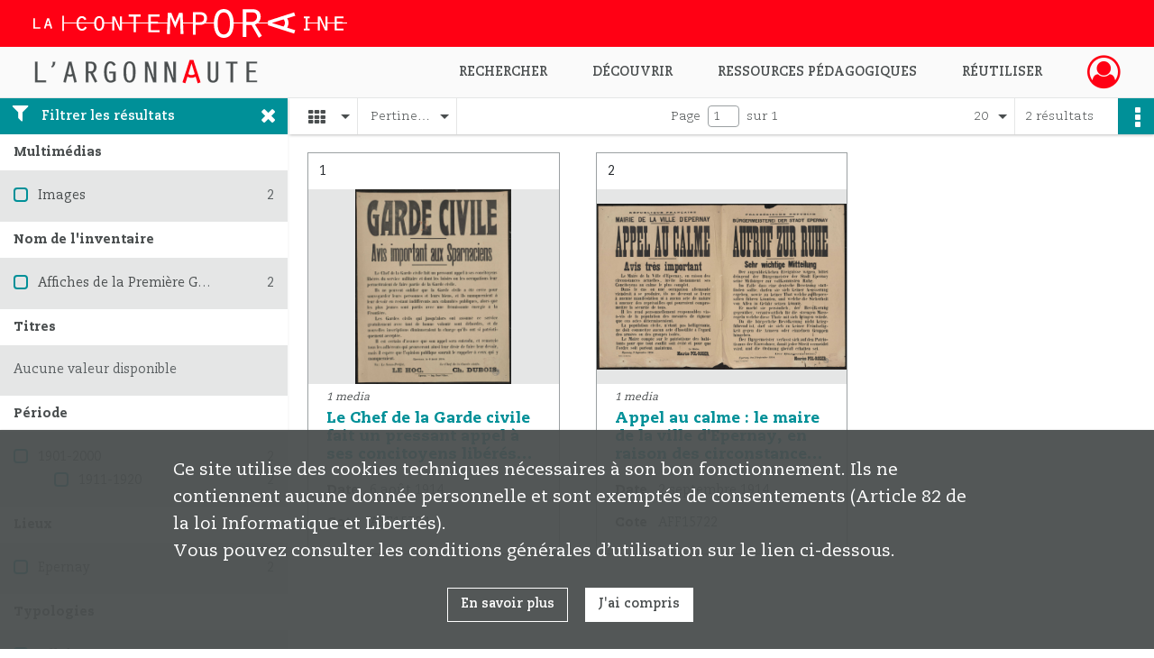

--- FILE ---
content_type: text/css
request_url: https://argonnaute.parisnanterre.fr/assets/assets/front/scss/affichage-mosaic.f3291b590067f441efc173000f7e56ca.css
body_size: 17191
content:
#display-results main #form-facets .custom-control-label:after,#display-results main #form-facets .custom-control-label:before{left:0}#display-results main .navigation{background-color:#fff;box-shadow:0 1px 3px 0 rgba(0,0,0,.25);color:#4a4e4f;font-weight:300;height:40px;line-height:40px;position:relative;z-index:20}#display-results main .navigation.fixed{position:fixed;width:100%}#display-results main .navigation.fixed.with-facets{left:321px;width:calc(100% - 321px)}@media only screen and (max-width:650px){#display-results main .navigation.row{display:flex}#display-results main .navigation.active{left:0;-moz-transition:all .4s ease-in;-o-transition:all .4s ease-in;-webkit-transition:all .4s ease-in;transition:all .4s ease-in}}#display-results main .navigation:before{height:19px;width:1px}@media only screen and (max-width:650px){#display-results main .navigation:before{display:none}#display-results main .navigation ul{float:none}#display-results main .navigation ul.ul-select-tri{margin-top:57px}#display-results main .navigation ul.ul-select-tri.responsive-bottom{margin-bottom:195px}}#display-results main .navigation ul .select{border-right:1px solid #e5e6e6;cursor:pointer;float:left;position:relative}@media only screen and (max-width:1140px){#display-results main .navigation ul .select.select-results-per-page{display:none}}@media only screen and (max-width:650px){#display-results main .navigation ul .select{float:none;height:40px;line-height:40px;width:100%}}#display-results main .navigation ul .select:before{border:5px solid transparent;border-top-color:#4a4e4f;content:"";height:0;pointer-events:none;position:absolute;right:8px;top:18px;width:0}@media only screen and (max-width:650px){#display-results main .navigation ul .select.select-results-per-page:before{top:28px}#display-results main .navigation ul .select.select-viewmode:before{display:none}#display-results main .navigation ul .select.select-viewmode .placeholder{color:#4a4e4f;margin-left:0;padding:0;text-align:center;width:100%}}#display-results main .navigation ul .select:after{display:none}#display-results main .navigation ul .select.active:before{border-bottom-color:#4a4e4f;border-top-color:transparent;top:12px}@media only screen and (max-width:650px){#display-results main .navigation ul .select.active:before{border-bottom-color:transparent;right:20px;top:23px}}#display-results main .navigation ul .select .placeholder{float:left;max-height:40px;overflow:hidden;padding:0 25px 0 15px;text-overflow:ellipsis;white-space:nowrap}@media only screen and (max-width:650px){#display-results main .navigation ul .select .placeholder span{display:none}}#display-results main .navigation ul .select i{display:inline-block;font-size:1.357em;margin-right:9px;margin-top:9px;padding-left:6px;vertical-align:sub}@media only screen and (max-width:650px){#display-results main .navigation ul .select i{font-size:1.8em;padding-left:10px}}@media print,screen and (min-width:650px){#display-results main .navigation ul .select i.fa-tri-down.fa-sort-desc:before{content:none}}#display-results main .navigation ul .select.select-results-per-page ul{top:41px}#display-results main .navigation ul .select ul{-webkit-box-shadow:0 1px 3px 0 rgba(0,0,0,.25);-moz-box-shadow:0 1px 3px 0 rgba(0,0,0,.25);box-shadow:0 1px 3px 0 rgba(0,0,0,.25);display:none;float:none;left:0;position:relative;position:absolute;top:41px;z-index:999}@media only screen and (max-width:650px){#display-results main .navigation ul .select ul i{font-size:1.5rem;margin:0 16px 0 5px;padding-left:0;padding-top:0;vertical-align:middle}}#display-results main .navigation ul .select ul.active{display:block}#display-results main .navigation ul .select ul li{background-color:#fff;display:-webkit-box;display:-webkit-flex;display:-moz-flex;display:-ms-flexbox;display:flex;height:31px;-webkit-box-pack:start;-ms-flex-pack:start;border:1px solid #9ba0a2;border-top:none;cursor:pointer;height:35px;-webkit-justify-content:flex-start;-moz-justify-content:flex-start;justify-content:flex-start;line-height:35px;padding-left:14px;padding-right:14px}#display-results main .navigation ul .select ul li a{color:#222425;overflow:hidden;text-overflow:ellipsis;white-space:nowrap}@media only screen and (max-width:650px){#display-results main .navigation ul .select ul li{height:39px;line-height:39px;padding-left:20px;padding-right:20px}}#display-results main .navigation ul .select ul li:last-child{border-bottom:1px solid #9ba0a2}#display-results main .navigation ul .select ul li:last-child:focus,#display-results main .navigation ul .select ul li:last-child:hover{border-bottom:1px solid #006a70}#display-results main .navigation ul .select ul li:last-child.selected{border-bottom:1px solid #009098}#display-results main .navigation ul .select ul li:last-child:active{border-bottom:1px solid #004447}#display-results main .navigation ul .select ul li:last-child:disabled{border-bottom:1px solid #e5e6e6}#display-results main .navigation ul .select ul li:focus,#display-results main .navigation ul .select ul li:hover{background-color:#006a70;border:1px solid #006a70;border-top:none}#display-results main .navigation ul .select ul li:focus a,#display-results main .navigation ul .select ul li:hover a{color:#fff}#display-results main .navigation ul .select ul li.selected{background-color:#009098;border:1px solid #009098;border-top:none}#display-results main .navigation ul .select ul li.selected a{color:#fff}#display-results main .navigation ul .select ul li:active{background-color:#004447;border:1px solid #004447;border-top:none}#display-results main .navigation ul .select ul li:active a{color:#fff}#display-results main .navigation ul .select ul li:disabled{background-color:#fff;border:1px solid #e5e6e6;border-top:none}#display-results main .navigation ul .select ul li:disabled a{color:#9ba0a2}#display-results main .navigation ul .select ul li p{float:left;font-size:.857em;margin-left:16px}#display-results main .navigation ul .select ul li a{width:100%}#display-results main .navigation .view-mode.col-sm{flex-grow:0.15}@media only screen and (max-width:650px){#display-results main .navigation .view-mode.col-sm{height:40px;max-width:60px;width:60px}}#display-results main .navigation .view-mode ul,#display-results main .navigation .view-mode ul li.select .placeholder,#display-results main .navigation .view-mode ul li.select ul{width:75px}@media only screen and (max-width:1140px){#display-results main .navigation .sort.col-sm{flex-grow:0.7}}@media only screen and (max-width:650px){#display-results main .navigation .sort.col-sm{display:none}}#display-results main .navigation .sort ul,#display-results main .navigation .sort ul li.select .placeholder,#display-results main .navigation .sort ul li.select ul{width:110px}#display-results main .navigation .result-page{font-size:1em;height:40px;line-height:40px}@media only screen and (max-width:1140px){#display-results main .navigation .result-page{flex-grow:0.7}}@media only screen and (max-width:650px){#display-results main .navigation .result-page{display:none}}#display-results main .navigation .result-page ul{float:right;height:40px;line-height:40px;width:175px}@media only screen and (max-width:1400px){#display-results main .navigation .result-page ul{width:60px}}#display-results main .navigation .result-page ul ul{border:none;height:auto;width:175px}#display-results main .navigation .result-page ul ul span{float:none;margin:0;text-align:center}#display-results main .navigation .result-page .result{display:inline-block;float:right;margin-left:12px;margin-right:12px}@media only screen and (max-width:1024px){#display-results main .navigation .result-page .result{overflow:hidden;text-overflow:ellipsis;white-space:nowrap;width:95px}}#display-results main .navigation .result-page .select.active:before{top:12px}#display-results main .navigation .result-page .placeholder{width:175px}@media only screen and (max-width:1400px){#display-results main .navigation .result-page .placeholder{width:60px}}#display-results main .navigation .result-page .placeholder span.label{display:inline;float:none;margin:0;overflow:hidden;text-overflow:ellipsis;white-space:nowrap}@media only screen and (max-width:1400px){#display-results main .navigation .result-page .placeholder span.label{display:none}}@media only screen and (max-width:650px){#display-results main .navigation .result-actionbar{margin-left:20px}}#display-results main .navigation .result-actionbar .actionbar-container .actionbar-actions{position:absolute}#display-results main .facets{background:#e5e6e6;border-right:1px solid #fafafa;float:left;height:100%;overflow:hidden;width:320px}@media only screen and (max-width:991px){#display-results main .facets{display:none}}#display-results main .facets.hidden{box-shadow:0 1px 3px 0 rgba(0,0,0,.25);width:auto}#display-results main .facets.hidden .filter{padding-right:14px}#display-results main .facets.hidden #form-facets,#display-results main .facets.hidden .filter span{display:none}#display-results main .facets .filter{background-color:#009098;color:#fff;cursor:pointer;font-size:14px;font-weight:500;height:40px;line-height:40px;padding:0 6px;width:100%}#display-results main .facets .filter>i{font-size:1.4rem;margin:0 14px 0 8px}#display-results main .facets .filter span{float:right;font-size:1.4rem;margin-right:6px}#display-results main .facets .title{background-color:#fff;color:#4a4e4f;font-size:14px;font-weight:700;height:40px;line-height:40px;padding:0 15px}#display-results main .facets div.facet{background-color:#e5e6e6;border-bottom:1px solid transparent;color:#5b6062}#display-results main .facets div.show-less,#display-results main .facets div.show-more{padding:0 15px 15px}#display-results main .facets div.show-less div,#display-results main .facets div.show-more div{font-size:.88rem;padding-bottom:2px;padding-top:2px;width:100%}#display-results main .facets div.show-less{display:none}#display-results main .facets div.show-less .more-info{color:#7b8284;font-size:.8rem;padding-bottom:10px}#display-results main .facets div.empty{color:#5b6062;line-height:55px;padding:0 15px}#display-results main .facets ul{padding:15px}#display-results main .facets ul li.hidden{display:none}#display-results main .facets ul li div{height:26px;line-height:26px;overflow:hidden;text-overflow:ellipsis;white-space:nowrap}#display-results main .facets ul li div.term label{cursor:pointer;display:inline;padding-left:12px;position:static}#display-results main .facets ul li div.count{text-align:right}#display-results main .facets ul li ul{padding:0 0 0 45px}#display-results main .btn-return{align-items:center;background-color:#fff;box-shadow:0 1px 3px 0 rgba(0,0,0,.25);display:flex;height:47px;width:100%;z-index:30}#display-results main .btn-return a{color:#ff0014;font-weight:700}#display-results main .btn-return i{margin:0 14px 0 8px}@media only screen and (max-width:520px){#display-results main .btn-return #search-form-title{display:none}}#display-results main .container{border-left:1px solid #fafafa}@media only screen and (min-width:650px){#display-results main .container{width:auto}}#display-results main .container .more-result{margin-bottom:60px;margin-top:15px;text-align:center}#display-results main .container #list-container .content-list span.bold{font-weight:500}#display-results main .container #list-container .content-list span.italic{font-style:italic}#display-results main .container #list-container .content-list span.underline{text-decoration:underline}#display-results main .container #list-container .content-list span.super{font-size:.7em;vertical-align:super}#display-results main .container #list-container .content-list span.sub{font-size:.7em;vertical-align:sub}#display-results main.stickyHeader .container:not(.with-facets){clear:both}#display-no-results .search-content{height:unset}#display-no-results .container{padding:0}.container #list-container .no-result,.container .map-container .no-result{background:#fafafa;box-shadow:0 1px 3px 0 rgba(63,63,68,.15),0 0 0 1px rgba(63,63,68,.05);font-size:14px;font-weight:300;margin-bottom:20px;padding:15px;text-align:center}.container #list-container .no-result p,.container .map-container .no-result p{line-height:60px}.pagination-row{display:-webkit-box;display:-webkit-flex;display:-moz-flex;display:-ms-flexbox;display:flex;width:calc(100% - 575px);width:-moz-calc(100% - 575px);width:-webkit-calc(100% - 575px);-webkit-box-align:center;-ms-flex-align:center;-webkit-align-items:center;-moz-align-items:center;align-items:center;-webkit-flex-wrap:wrap;-moz-flex-wrap:wrap;-ms-flex-wrap:wrap;flex-wrap:wrap;-webkit-box-pack:center;-ms-flex-pack:center;flex-grow:0.9;height:40px;-webkit-justify-content:center;-moz-justify-content:center;justify-content:center;padding:0;position:relative;text-align:center;width:100%}@media only screen and (max-width:1200px){.pagination-row{flex-grow:1.1}}@media only screen and (max-width:991px){.pagination-row{flex-basis:0;flex-grow:1;max-width:100%}}#display-no-results .chrono-container #chrono-info,#display-no-results .chrono-container #map-info,#display-no-results .chrono-container .no-result,#display-no-results .map-container #chrono-info,#display-no-results .map-container #map-info,#display-no-results .map-container .no-result,#display-results .chrono-container #chrono-info,#display-results .chrono-container #map-info,#display-results .chrono-container .no-result,#display-results .map-container #chrono-info,#display-results .map-container #map-info,#display-results .map-container .no-result{display:none}#display-results .container{padding-left:0;padding-right:0}#display-results .container #list-container{text-align:center}#display-results .container #list-container .row{margin:0 auto 40px;max-width:1560px}#display-results .container #list-container .row .mosaic-card{margin-top:20px}@media only screen and (min-width:1500px){#display-results .container #list-container .row .mosaic-card{flex:0 0 25%;max-width:25%}}#display-results .container #list-container .row .mosaic-card .mosaic-container{margin:0 auto;max-width:378px;padding:0 20px}#display-results .container #list-container .row .mosaic-card .mosaic-container div.num-element{height:40px;line-height:40px;margin:0 12px;text-align:left}#display-results .container #list-container .row .mosaic-card .mosaic-container .content{border:1px solid #9ba0a2;position:relative}#display-results .container #list-container .row .mosaic-card .mosaic-container .content .record-actions{position:absolute;right:0;top:0}#display-results .container #list-container .row .mosaic-card .mosaic-container .content .img-element{height:244px}#display-results .container #list-container .row .mosaic-card .mosaic-container .content .img-element .img{background-color:#e5e6e6;height:216px;line-height:216px}#display-results .container #list-container .row .mosaic-card .mosaic-container .content .img-element .img a{align-items:center;display:flex!important;height:216px;justify-content:center}#display-results .container #list-container .row .mosaic-card .mosaic-container .content .img-element .img a img{max-height:216px}#display-results .container #list-container .row .mosaic-card .mosaic-container .content .img-element .img p{color:#4a4e4f;font-size:.857em;font-style:italic;height:28px;line-height:28px;margin:0 20px;text-align:left}#display-results .container #list-container .row .mosaic-card .mosaic-container .content .img-element .img i{color:#ff0014;font-size:5em;vertical-align:middle}#display-results .container #list-container .row .mosaic-card .mosaic-container .content .img-element .img i.no-media{color:#9ba0a2}#display-results .container #list-container .row .mosaic-card .mosaic-container .content .img-element .img i:hover:not(.no-media){color:#d60011}#display-results .container #list-container .row .mosaic-card .mosaic-container .content .intitup{height:160px;margin:0 20px}#display-results .container #list-container .row .mosaic-card .mosaic-container .content .intitup h2{color:#009098;font-size:1.214em;font-weight:700;height:144px;margin:0 0 20px;overflow:hidden;text-align:left}#display-results .container #list-container .row .mosaic-card .mosaic-container .content .intitup h2.record-title{height:62px}#display-results .container #list-container .row .mosaic-card .mosaic-container .content .intitup h2:focus,#display-results .container #list-container .row .mosaic-card .mosaic-container .content .intitup h2:hover{color:#006a70}#display-results .container #list-container .row .mosaic-card .mosaic-container .content .intitup h2:active{color:#004447}#display-results .container #list-container .row .mosaic-card .mosaic-container .content .intitup h2:disabled{color:#9ba0a2}#display-results .container #list-container .row .mosaic-card .mosaic-container .content .intitup .clearfix{margin-bottom:20px}#display-results .container #list-container .row .mosaic-card .mosaic-container .content .intitup h3{color:#4a4e4f;font-size:700}#display-results .container #list-container .row .mosaic-card .mosaic-container .content .intitup p{color:#5b6062;overflow:hidden;text-overflow:ellipsis;white-space:nowrap}#display-results .container #list-container .row .mosaic-card .mosaic-container .content .intitup h3,#display-results .container #list-container .row .mosaic-card .mosaic-container .content .intitup p{font-size:1em;line-height:1.2em;margin-right:12px}#display-results .container #list-container .row .mosaic-card .mosaic-container .content .intitup .date-cote{display:flex}#display-results .container #list-container .row .mosaic-card .mosaic-container .content .intitup .date-cote p{font-size:1em}
/*# sourceMappingURL=[data-uri] */

--- FILE ---
content_type: image/svg+xml
request_url: https://argonnaute.parisnanterre.fr/assets/src/application/Custom/assets/static/front/img/icono-logo/logo-footer.49402c6221ca74dd9ec6b4322a0a978f.svg
body_size: 15896
content:
<?xml version="1.0" encoding="UTF-8"?>
<svg id="Calque_1" data-name="Calque 1" xmlns="http://www.w3.org/2000/svg" width="316.33" height="82.2" viewBox="0 0 316.33 82.2">
  <defs>
    <style>
      .cls-1 {
        fill: #009098;
      }

      .cls-2 {
        fill: #ff0014;
      }

      .cls-3 {
        fill: #242e87;
      }

      .cls-4 {
        fill: #626262;
      }

      .cls-5 {
        stroke: #242e87;
      }

      .cls-5, .cls-6, .cls-7 {
        fill: none;
        stroke-miterlimit: 10;
        stroke-width: .5px;
      }

      .cls-6 {
        stroke: #009098;
      }

      .cls-7 {
        stroke: #ff0014;
      }
    </style>
  </defs>
  <g>
    <line class="cls-5" x1="55.45" y1="81.6" x2="55.45" y2="48.83"/>
    <line class="cls-7" x1="199.17" y1="48.82" x2="187.12" y2="48.82"/>
    <line class="cls-7" x1="222.8" y1="48.82" x2="209.2" y2="48.82"/>
    <line class="cls-7" x1="267.52" y1="48.82" x2="256.76" y2="48.82"/>
    <line class="cls-7" x1="285.73" y1="48.82" x2="274.97" y2="48.82"/>
    <line class="cls-7" x1="314.01" y1="48.82" x2="288.59" y2="48.82"/>
    <line class="cls-7" x1="30.53" y1="48.82" x2="59.65" y2="48.82"/>
    <line class="cls-7" x1="76.82" y1="48.82" x2="67.35" y2="48.82"/>
    <line class="cls-7" x1="128.12" y1="48.82" x2="83.79" y2="48.82"/>
    <line class="cls-7" x1="140.5" y1="48.82" x2="172.1" y2="48.82"/>
    <rect class="cls-2" x="29.19" y="41.64" width="1.5" height="14.14"/>
    <path class="cls-2" d="m220.51,50.87l24.31,7.82,1.14-3.15-7.59-2.35c.82-1.31,1.27-2.83,1.27-4.43s-.43-3.05-1.22-4.34l7.53-2.33-1.14-3.15-24.31,7.82v4.1Zm14.49,1.28l-10.77-3.33,10.84-3.35c.8.91,1.25,2.07,1.25,3.3s-.48,2.47-1.33,3.38Z"/>
    <polygon class="cls-4" points="3.77 52.3 3.77 44.01 2.32 44.01 2.32 53.62 8.68 53.62 8.68 52.3 3.77 52.3"/>
    <path class="cls-4" d="m16.87,43.98l-.03-.09h-1.73l-2.97,9.25-.04.11,1.42.52.89-2.82h3.14l.87,2.82,1.42-.52-2.98-9.28Zm.27,5.64h-2.32l1.16-3.78,1.16,3.78Z"/>
    <path class="cls-4" d="m50.41,51.73l-.06.08c-.74,1.12-1.47,2.05-2.98,2.05-.91,0-3.02-.49-3.02-5.06s2.31-5.04,3.02-5.04c1.02,0,1.79.59,2.48,1.92l.05.09,1.7-.86-.05-.09c-1.05-1.95-2.34-2.82-4.2-2.82-.82,0-4.94.33-4.94,6.83,0,1.6.37,6.81,5.09,6.81,1.83,0,3.18-.85,4.4-2.76l.05-.08-1.53-1.06Z"/>
    <path class="cls-4" d="m63.53,42c-1.11,0-4.71.49-4.71,6.83s3.61,6.81,4.71,6.81c1.96,0,3.34-1.02,4.1-3.03.4-1.06.61-2.36.61-3.78,0-6.34-3.61-6.83-4.71-6.83Zm2.77,6.83c0,1.88-.36,5.04-2.77,5.04s-2.77-3.16-2.77-5.04c0-1.33.16-2.43.48-3.27.46-1.19,1.22-1.8,2.29-1.8s1.83.6,2.29,1.8c.32.84.48,1.94.48,3.27Z"/>
    <polygon class="cls-4" points="82.76 42.22 82.76 49.86 82.9 52.89 78.01 42.28 77.99 42.22 75.75 42.22 75.75 55.42 77.62 55.42 77.62 47.8 77.49 44.75 82.37 55.36 82.4 55.42 84.63 55.42 84.63 42.22 82.76 42.22"/>
    <path class="cls-4" d="m95.53,42.42h-4.6v-1.92h11.24v1.92h-4.5v14.52h-2.14v-14.52Z"/>
    <path class="cls-4" d="m109.3,40.5h10.38v1.92h-8.24v4.7h6.8v1.92h-6.8v5.99h8.24v1.92h-10.38v-16.44Z"/>
    <path class="cls-4" d="m129.82,42.7h-.08l-.49,16h-2.69l.8-19.75h3.34l3.56,8.57,3.56-8.57h3.34l.8,19.75h-2.69l-.49-16h-.08l-4.44,10.43-4.44-10.43Z"/>
    <path class="cls-4" d="m153.36,59.3h-2.67v-21.05h6.47c4.83,0,6.7,2.63,6.7,5.67,0,4.39-3.11,6.19-6.03,6.19h-4.47v9.19Zm3.67-11.59c2.63,0,4.03-1.2,4.03-3.59,0-2.83-1.84-3.47-4.03-3.47h-3.67v7.06h3.67Z"/>
    <path class="cls-4" d="m188.69,48.84c0,2.1-.15,13.42-9.23,13.42-4.19,0-9.23-2.99-9.23-13.42s4.94-13.47,9.23-13.47,9.23,2.99,9.23,13.47Zm-14.97,0c0,3.79.7,10.28,5.74,10.28s5.74-6.49,5.74-10.28-.7-10.33-5.74-10.33-5.74,6.49-5.74,10.33Z"/>
    <path class="cls-4" d="m197.19,35.5h8.83c4.34,0,7.78,2.05,7.78,7.09,0,3.19-2.15,6.34-5.29,7.28l6.39,10.53-2.89,1.75-6.64-11.78h-4.84v11.13h-3.34v-26Zm7.74,11.87c3.24,0,5.39-1.85,5.39-4.79,0-2.34-1.4-4.09-4.39-4.09h-5.39v8.88h4.39Z"/>
    <polygon class="cls-4" points="259.39 43.92 259.39 42.22 253.86 42.22 253.86 43.92 255.68 43.92 255.68 53.72 253.86 53.72 253.86 55.42 259.39 55.42 259.39 53.72 257.55 53.72 257.55 43.92 259.39 43.92"/>
    <polygon class="cls-4" points="274.02 42.22 274.02 49.86 274.15 52.89 269.27 42.28 269.25 42.22 267.01 42.22 267.01 55.42 268.88 55.42 268.88 47.8 268.75 44.74 273.63 55.36 273.66 55.42 275.89 55.42 275.89 42.22 274.02 42.22"/>
    <polygon class="cls-4" points="290.91 43.92 290.91 42.22 282.61 42.22 282.61 55.42 290.91 55.42 290.91 53.72 284.48 53.72 284.48 49.02 289.79 49.02 289.79 47.33 284.48 47.33 284.48 43.92 290.91 43.92"/>
    <line class="cls-6" x1="167.09" y1="48.86" x2="167.09" y2=".6"/>
    <line class="cls-7" x1="36.69" y1="48.89" x2="36.69" y2="15.63"/>
  </g>
  <g>
    <path class="cls-1" d="m174.66,2.66h-1.39l-2.37,7.39-.03.1,1.15.42.71-2.25h2.49l.7,2.26,1.15-.42-2.38-7.41-.02-.08Zm.21,4.57h-1.82l.91-2.97.91,2.97Z"/>
    <path class="cls-1" d="m184.85,4.81c0-1.36-.86-2.15-2.35-2.15h-2.65v7.69h1.18v-3.2h1.22l1.87,3.33.06.1,1.02-.62-1.82-3c.86-.32,1.46-1.21,1.46-2.15Zm-3.81-1.07h1.44c.73,0,1.15.39,1.15,1.07,0,.78-.55,1.27-1.44,1.27h-1.15v-2.33Z"/>
    <path class="cls-1" d="m192.1,8.2c-.42.63-.83,1.15-1.67,1.15-1.46,0-1.68-1.79-1.68-2.86,0-.67.12-2.84,1.68-2.84.56,0,.99.33,1.38,1.07l.05.1,1.07-.54-.05-.1c-.61-1.14-1.37-1.65-2.46-1.65-2.13,0-2.89,2.14-2.89,3.98,0,.93.21,3.97,2.98,3.97,1.07,0,1.86-.5,2.57-1.61l.06-.09-.97-.67-.06.09Z"/>
    <polygon class="cls-1" points="199.84 5.76 197.11 5.76 197.11 2.66 195.93 2.66 195.93 10.35 197.11 10.35 197.11 6.84 199.84 6.84 199.84 10.35 201.02 10.35 201.02 2.66 199.84 2.66 199.84 5.76"/>
    <polygon class="cls-1" points="205 3.74 206.05 3.74 206.05 9.27 205 9.27 205 10.35 208.29 10.35 208.29 9.27 207.23 9.27 207.23 3.74 208.29 3.74 208.29 2.66 205 2.66 205 3.74"/>
    <polygon class="cls-1" points="214.82 7.75 212.85 2.44 211.72 2.87 214.63 10.47 214.66 10.54 214.98 10.54 217.88 2.97 217.91 2.87 216.79 2.44 214.82 7.75"/>
    <polygon class="cls-1" points="220.83 10.35 225.71 10.35 225.71 9.27 222.01 9.27 222.01 6.84 225.06 6.84 225.06 5.76 222.01 5.76 222.01 3.74 225.71 3.74 225.71 2.66 220.83 2.66 220.83 10.35"/>
    <path class="cls-1" d="m232.61,6.3l-1.59-.7c-.6-.27-.94-.45-.94-1.06s.56-.88,1.11-.88c.68,0,1.08.37,1.27,1.16l.03.11,1.13-.34-.03-.1c-.33-1.28-1.16-1.96-2.39-1.96-1.36,0-2.3.85-2.3,2.07,0,1.36.93,1.73,1.9,2.14.09.04.19.08.29.12l.18.07c.67.27,1.26.51,1.26,1.27,0,.85-.67,1.15-1.3,1.15-.83,0-1.32-.48-1.53-1.5l-.02-.12-1.07.34.02.09c.25,1.45,1.22,2.31,2.6,2.31,1.5,0,2.48-.92,2.48-2.33,0-.81-.38-1.45-1.1-1.85Z"/>
  </g>
  <g>
    <polygon class="cls-3" points="63.15 71.68 61.87 74.74 60.63 71.75 60.6 71.68 59.16 71.68 58.85 79.26 58.85 79.37 60.09 79.37 60.27 73.65 61.87 77.43 63.48 73.65 63.66 79.37 64.9 79.37 64.59 71.68 63.15 71.68"/>
    <path class="cls-3" d="m71.33,76.88c0,1.01-.2,1.5-1.35,1.5-.87,0-1.19-.4-1.19-1.5v-5.2h-1.18v5.6c0,1.02.64,2.22,2.45,2.22,1.7,0,2.46-1.09,2.46-2.16v-5.66h-1.18v5.2Z"/>
    <path class="cls-3" d="m79.67,75.32l-1.59-.7c-.6-.27-.94-.45-.94-1.06s.56-.88,1.11-.88c.68,0,1.08.37,1.27,1.16l.03.11,1.13-.34-.03-.1c-.33-1.28-1.16-1.96-2.39-1.96-1.36,0-2.3.85-2.3,2.07,0,1.36.93,1.73,1.9,2.14.09.04.19.08.29.12l.18.07c.67.27,1.26.51,1.26,1.27,0,.85-.67,1.15-1.3,1.15-.83,0-1.32-.48-1.53-1.5l-.02-.12-1.07.34.02.09c.25,1.45,1.22,2.31,2.6,2.31,1.5,0,2.48-.92,2.48-2.33,0-.81-.38-1.45-1.1-1.85Z"/>
    <polygon class="cls-3" points="84.23 79.37 89.11 79.37 89.11 78.29 85.41 78.29 85.41 75.86 88.46 75.86 88.46 74.78 85.41 74.78 85.41 72.76 89.11 72.76 89.11 71.68 84.23 71.68 84.23 79.37"/>
    <polygon class="cls-3" points="88.16 70.25 87.53 69.15 84.8 70.7 85.28 71.51 88.16 70.25"/>
    <polygon class="cls-3" points="92.4 79.37 97.28 79.37 97.28 78.29 93.58 78.29 93.58 75.86 96.63 75.86 96.63 74.78 93.58 74.78 93.58 72.76 97.28 72.76 97.28 71.68 92.4 71.68 92.4 79.37"/>
    <path class="cls-3" d="m106.93,71.68h-2.61v1.08h.77v5.53h-.77v1.08h2.61c2.67,0,3.19-1.44,3.19-3.94,0-2.7-.89-3.75-3.19-3.75Zm.26,6.61h-.91v-5.53h.88c1.07,0,1.74.46,1.74,2.77s-.65,2.76-1.71,2.76Z"/>
    <polygon class="cls-3" points="113.04 79.37 117.92 79.37 117.92 78.29 114.22 78.29 114.22 75.86 117.28 75.86 117.28 74.78 114.22 74.78 114.22 72.76 117.92 72.76 117.92 71.68 113.04 71.68 113.04 79.37"/>
    <path class="cls-3" d="m124.82,75.32l-1.59-.7c-.6-.27-.94-.45-.94-1.06s.56-.88,1.11-.88c.68,0,1.08.37,1.27,1.16l.03.11,1.13-.34-.03-.1c-.33-1.28-1.16-1.96-2.39-1.96-1.36,0-2.3.85-2.3,2.07,0,1.36.93,1.73,1.9,2.14.09.04.19.08.29.12l.18.07c.67.27,1.26.51,1.26,1.27,0,.85-.67,1.15-1.3,1.15-.83,0-1.32-.48-1.53-1.5l-.02-.12-1.07.34.02.09c.25,1.45,1.22,2.31,2.6,2.31,1.5,0,2.48-.92,2.48-2.33,0-.81-.38-1.45-1.1-1.85Z"/>
    <polygon class="cls-3" points="137.12 71.68 135.85 74.74 134.6 71.75 134.57 71.68 133.13 71.68 132.83 79.26 132.82 79.37 134.06 79.37 134.24 73.65 135.85 77.43 137.46 73.65 137.63 79.37 138.87 79.37 138.56 71.68 137.12 71.68"/>
    <path class="cls-3" d="m144.02,71.55c-.65,0-2.76.29-2.76,3.98s2.11,3.97,2.76,3.97c.83,0,2.76-.39,2.76-3.97s-2.11-3.98-2.76-3.98Zm0,6.82c-1.34,0-1.54-1.78-1.54-2.84,0-1.3.27-2.86,1.54-2.86s1.54,1.55,1.54,2.86c0,1.06-.2,2.84-1.54,2.84Z"/>
    <polygon class="cls-3" points="153.61 76.12 153.68 77.6 150.98 71.74 150.96 71.68 149.58 71.68 149.58 79.37 150.77 79.37 150.77 74.94 150.7 73.45 153.39 79.31 153.42 79.37 154.79 79.37 154.79 71.68 153.61 71.68 153.61 76.12"/>
    <path class="cls-3" d="m160.26,71.68h-2.61v1.08h.77v5.53h-.77v1.08h2.61c2.67,0,3.19-1.44,3.19-3.94,0-2.7-.89-3.75-3.19-3.75Zm.26,6.61h-.91v-5.53h.88c1.07,0,1.74.46,1.74,2.77s-.65,2.76-1.71,2.76Z"/>
    <polygon class="cls-3" points="166.37 79.37 171.25 79.37 171.25 78.29 167.55 78.29 167.55 75.86 170.61 75.86 170.61 74.78 167.55 74.78 167.55 72.76 171.25 72.76 171.25 71.68 166.37 71.68 166.37 79.37"/>
    <path class="cls-3" d="m178.15,75.32l-1.59-.7c-.6-.27-.94-.45-.94-1.06s.56-.88,1.11-.88c.68,0,1.08.37,1.27,1.16l.03.11,1.13-.34-.03-.1c-.33-1.28-1.16-1.96-2.39-1.96-1.36,0-2.3.85-2.3,2.07,0,1.36.93,1.73,1.9,2.14.09.04.19.08.29.12l.18.07c.67.27,1.26.51,1.26,1.27,0,.85-.67,1.15-1.3,1.15-.83,0-1.32-.48-1.53-1.5l-.02-.12-1.07.34.02.09c.25,1.45,1.22,2.31,2.6,2.31,1.5,0,2.48-.92,2.48-2.33,0-.81-.38-1.45-1.1-1.85Z"/>
    <path class="cls-3" d="m191.69,77.22c-.42.63-.83,1.15-1.67,1.15-1.46,0-1.68-1.79-1.68-2.86,0-.67.12-2.84,1.68-2.84.56,0,.99.33,1.38,1.07l.05.1,1.07-.54-.05-.1c-.61-1.14-1.37-1.65-2.46-1.65-2.13,0-2.89,2.14-2.89,3.98,0,.93.21,3.97,2.98,3.97,1.07,0,1.86-.5,2.57-1.61l.06-.09-.97-.67-.06.09Z"/>
    <path class="cls-3" d="m198.06,71.55c-.65,0-2.76.29-2.76,3.98s2.11,3.97,2.76,3.97c.83,0,2.76-.39,2.76-3.97s-2.11-3.98-2.76-3.98Zm0,6.82c-1.34,0-1.54-1.78-1.54-2.84,0-1.3.27-2.86,1.54-2.86s1.54,1.55,1.54,2.86c0,1.06-.2,2.84-1.54,2.84Z"/>
    <polygon class="cls-3" points="207.66 76.12 207.73 77.6 205.03 71.74 205 71.68 203.63 71.68 203.63 79.37 204.81 79.37 204.81 74.94 204.75 73.45 207.44 79.31 207.47 79.37 208.84 79.37 208.84 71.68 207.66 71.68 207.66 76.12"/>
    <polygon class="cls-3" points="211.77 72.76 213.84 72.76 213.84 79.37 215.02 79.37 215.02 72.76 217.04 72.76 217.04 71.68 211.77 71.68 211.77 72.76"/>
    <polygon class="cls-3" points="220.42 79.37 225.3 79.37 225.3 78.29 221.6 78.29 221.6 75.86 224.65 75.86 224.65 74.78 221.6 74.78 221.6 72.76 225.3 72.76 225.3 71.68 220.42 71.68 220.42 79.37"/>
    <polygon class="cls-3" points="232.02 71.68 230.75 74.74 229.5 71.75 229.48 71.68 228.04 71.68 227.73 79.26 227.72 79.37 228.97 79.37 229.14 73.65 230.75 77.43 232.36 73.65 232.54 79.37 233.78 79.37 233.47 71.68 232.02 71.68"/>
    <path class="cls-3" d="m239.26,71.68h-2.43v7.69h1.18v-3.21h1.5c1.13,0,2.27-.72,2.27-2.33,0-1.34-.94-2.15-2.52-2.15Zm-1.25,1.08h1.21c.94,0,1.34.34,1.34,1.14s-.44,1.18-1.34,1.18h-1.21v-2.32Z"/>
    <path class="cls-3" d="m247.09,71.55c-.65,0-2.76.29-2.76,3.98s2.11,3.97,2.76,3.97c.83,0,2.76-.39,2.76-3.97s-2.11-3.98-2.76-3.98Zm0,6.82c-1.34,0-1.54-1.78-1.54-2.84,0-1.3.27-2.86,1.54-2.86s1.54,1.55,1.54,2.86c0,1.06-.2,2.84-1.54,2.84Z"/>
    <path class="cls-3" d="m257.98,73.83c0-1.36-.86-2.15-2.35-2.15h-2.65v7.69h1.18v-3.2h1.22l1.87,3.33.06.1,1.02-.62-1.82-3c.86-.32,1.46-1.21,1.46-2.15Zm-3.81-1.07h1.44c.73,0,1.15.39,1.15,1.07,0,.78-.55,1.27-1.44,1.27h-1.15v-2.33Z"/>
    <path class="cls-3" d="m264.13,71.68h-1.39l-2.37,7.39-.03.1,1.15.42.71-2.25h2.49l.7,2.26,1.15-.42-2.38-7.41-.02-.08Zm.21,4.57h-1.82l.91-2.97.91,2.97Z"/>
    <polygon class="cls-3" points="269.96 72.76 271.01 72.76 271.01 78.29 269.96 78.29 269.96 79.37 273.25 79.37 273.25 78.29 272.19 78.29 272.19 72.76 273.25 72.76 273.25 71.68 269.96 71.68 269.96 72.76"/>
    <polygon class="cls-3" points="281.2 76.12 281.27 77.6 278.57 71.74 278.54 71.68 277.17 71.68 277.17 79.37 278.35 79.37 278.35 74.94 278.29 73.45 280.98 79.31 281.01 79.37 282.38 79.37 282.38 71.68 281.2 71.68 281.2 76.12"/>
    <path class="cls-3" d="m289.4,75.32l-1.59-.7c-.6-.27-.94-.45-.94-1.06s.56-.88,1.11-.88c.68,0,1.08.37,1.27,1.16l.03.11,1.13-.34-.03-.1c-.33-1.28-1.16-1.96-2.39-1.96-1.36,0-2.3.85-2.3,2.07,0,1.36.93,1.73,1.9,2.14.09.04.19.08.29.12l.18.07c.67.27,1.26.51,1.26,1.27,0,.85-.67,1.15-1.3,1.15-.83,0-1.32-.48-1.53-1.5l-.02-.12-1.07.34.02.09c.25,1.45,1.22,2.31,2.6,2.31,1.5,0,2.48-.92,2.48-2.33,0-.81-.38-1.45-1.1-1.85Z"/>
  </g>
  <g>
    <path class="cls-2" d="m44.19,21.6c.45-.33.71-.87.71-1.51,0-1.4-.95-2.1-2.82-2.1h-2.46v1.08h.77v5.53h-.77v1.08h3.15c1.6,0,2.56-.84,2.56-2.25,0-.84-.43-1.52-1.14-1.83Zm-2.61.67h1.24c.79,0,1.3.49,1.3,1.24s-.46,1.09-1.52,1.09h-1.01v-2.33Zm.96-1.08h-.96v-2.12h.91c.79,0,1.2.34,1.2,1.02s-.44,1.09-1.14,1.09Z"/>
    <polygon class="cls-2" points="48.81 19.07 49.86 19.07 49.86 24.59 48.81 24.59 48.81 25.68 52.1 25.68 52.1 24.59 51.04 24.59 51.04 19.07 52.1 19.07 52.1 17.99 48.81 17.99 48.81 19.07"/>
    <path class="cls-2" d="m60.53,21.6c.46-.33.71-.86.71-1.51,0-1.4-.95-2.1-2.82-2.1h-2.46v1.08h.77v5.53h-.77v1.08h3.15c1.6,0,2.56-.84,2.56-2.25,0-.84-.43-1.52-1.14-1.83Zm-2.62.67h1.24c.79,0,1.3.49,1.3,1.24s-.46,1.09-1.52,1.09h-1.01v-2.33Zm.96-1.08h-.96v-2.12h.91c.79,0,1.2.34,1.2,1.02s-.44,1.09-1.14,1.09Z"/>
    <polygon class="cls-2" points="66 17.99 64.82 17.99 64.82 25.68 69.92 25.68 69.92 24.59 66 24.59 66 17.99"/>
    <polygon class="cls-2" points="73.32 19.07 74.37 19.07 74.37 24.59 73.32 24.59 73.32 25.68 76.61 25.68 76.61 24.59 75.55 24.59 75.55 19.07 76.61 19.07 76.61 17.99 73.32 17.99 73.32 19.07"/>
    <path class="cls-2" d="m83.14,17.86c-.65,0-2.76.29-2.76,3.98s2.11,3.97,2.76,3.97c.83,0,2.76-.39,2.76-3.97s-2.11-3.98-2.76-3.98Zm0,6.82c-1.34,0-1.54-1.78-1.54-2.84,0-1.3.27-2.86,1.54-2.86s1.54,1.55,1.54,2.86c0,1.06-.2,2.84-1.54,2.84Z"/>
    <polygon class="cls-2" points="88.68 19.07 90.74 19.07 90.74 25.68 91.92 25.68 91.92 19.07 93.94 19.07 93.94 17.99 88.68 17.99 88.68 19.07"/>
    <polygon class="cls-2" points="100.85 21.08 98.12 21.08 98.12 17.99 96.94 17.99 96.94 25.68 98.12 25.68 98.12 22.16 100.85 22.16 100.85 25.68 102.03 25.68 102.03 17.99 100.85 17.99 100.85 21.08"/>
    <polygon class="cls-2" points="109.43 17.01 106.7 15.45 106.06 16.56 108.95 17.82 109.43 17.01"/>
    <polygon class="cls-2" points="105.49 25.68 110.37 25.68 110.37 24.59 106.68 24.59 106.68 22.16 109.73 22.16 109.73 21.08 106.68 21.08 106.68 19.07 110.37 19.07 110.37 17.99 105.49 17.99 105.49 25.68"/>
    <path class="cls-2" d="m118.59,21.84c0-3.69-2.11-3.98-2.76-3.98s-2.76.29-2.76,3.98,2.11,3.97,2.76,3.97c.53,0,1.01-.15,1.43-.44l.85.77.75-.81-.86-.79c.49-.79.6-1.9.6-2.71Zm-2.68.8l-.74.82,1.21,1.1c-.18.08-.37.12-.55.12-1.34,0-1.54-1.78-1.54-2.84,0-1.3.27-2.86,1.54-2.86s1.54,1.55,1.54,2.86c0,.72-.1,1.35-.29,1.87l-1.17-1.07Z"/>
    <path class="cls-2" d="m125.28,23.19c0,1.01-.2,1.5-1.35,1.5-.87,0-1.19-.4-1.19-1.5v-5.2h-1.18v5.6c0,1.02.64,2.22,2.45,2.22,1.7,0,2.46-1.09,2.46-2.16v-5.66h-1.18v5.2Z"/>
    <polygon class="cls-2" points="134.89 19.07 134.89 17.99 130.01 17.99 130.01 25.68 134.89 25.68 134.89 24.59 131.19 24.59 131.19 22.16 134.24 22.16 134.24 21.08 131.19 21.08 131.19 19.07 134.89 19.07"/>
  </g>
</svg>

--- FILE ---
content_type: image/svg+xml
request_url: https://argonnaute.parisnanterre.fr/assets/src/application/Custom/assets/static/front/img/icono-logo/logo-header-responsive.2330d143ba00a63e766eea626165bd53.svg
body_size: 48280
content:
<?xml version="1.0" encoding="UTF-8"?>
<svg id="Calque_1" data-name="Calque 1" xmlns="http://www.w3.org/2000/svg" xmlns:xlink="http://www.w3.org/1999/xlink" width="34" height="34" viewBox="0 0 34 34">
  <image width="400" height="400" transform="translate(.5 .5) scale(.08)" xlink:href="[data-uri]"/>
</svg>